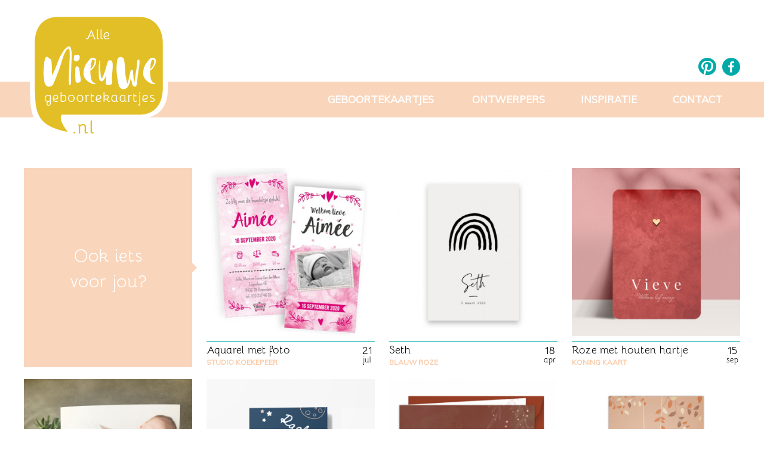

--- FILE ---
content_type: text/html; charset=UTF-8
request_url: https://allenieuwegeboortekaartjes.nl/geboortekaartjes/mini-groeipapier-label
body_size: 3987
content:
<!DOCTYPE html> 
<html lang="nl">
<head>
	<title>Geboortekaartje Mini groeipapier label</title>
	<meta name="keywords" content="geboortekaartjes, uniek, lief, stoer, vintage" />	
	<meta name="description" content="Een klein los label voor bij een geboortekaartje, gedrukt op groeipapier! Super leuk om op dit kleine labeltje de geboortetekst of geboortedatum te zetten, om toe te voegen aan het geboortekaartje. Dit geboortekaartje mini label stop je in de grond om er bloemetjes uit te laten groeien (www.mooiook.nl/bloeimij)." />
	<meta property="og:image" content="https://allenieuwegeboortekaartjes.nl/templates/storage/kaartjes/large/geboortekaartjes_mini_groeipapier_label_7028_1.png" /> 
	<meta property="og:description" content="Een klein los label voor bij een geboortekaartje, gedrukt op groeipapier! Super leuk om op dit kleine labeltje de geboortetekst of geboortedatum te zetten, om toe te voegen aan het geboortekaartje. Dit geboortekaartje mini label stop je in de grond om er bloemetjes uit te laten groeien (www.mooiook.nl/bloeimij)." />
	<script
    type="text/javascript"
    async defer
    src="//assets.pinterest.com/js/pinit.js"
></script>
	
   <meta http-equiv="Content-Type" content="text/html; charset=utf-8" />
   <meta name="viewport" content="width=device-width, initial-scale=1, maximum-scale=1, user-scalable=0">
   <meta name="csrf-token" content="mlp8NUIOZuI3TaTeYbsCdild2caWpGcWlb3u4XFA">
	
	<link href="https://fonts.googleapis.com/css?family=Quicksand:400,700" rel="stylesheet">
	<link href="https://fonts.googleapis.com/css?family=Muli" rel="stylesheet">  	
<!--<script>(function(i,s,o,g,r,a,m){i['GoogleAnalyticsObject']=r;i[r]=i[r]||function(){(i[r].q=i[r].q||[]).push(arguments)},i[r].l=1*new Date();a=s.createElement(o),m=s.getElementsByTagName(o)[0];a.async=1;a.src=g;m.parentNode.insertBefore(a,m)})(window,document,'script','//www.google-analytics.com/analytics.js','ga');ga('create', 'Swjv5ctrSR4aUz3ACwySWoLHLIDm1Rc1_v5ofLNmbC8', 'auto', 't0');ga('set', 'anonymizeIp', true);ga('send', 'pageview');</script>	-->
	
	<link href="/templates/assets/builds-css/c21547ca58ef43958cc58588998067da8917158006.css" rel="stylesheet">

	<!--[if lt IE 9]><link rel="stylesheet" type="text/css" href="/templates/assets/css/ie7-8.min.css" /><![endif]-->
</head>
<body>
<div id="menu" class="left"><div class="close"><a href="#" class="showmenu">x</a></div><ul><li><a href="/">Home</a></li></ul>
		    <ul class="collapse navbar-collapse nav navbar-nav" ><li class="mx_first mx_parent"><a href="/geboortekaartjes" title="Geboortekaartjes" class="MenuBarItemSubmenu dropdown-toggle" data-toggle="dropdown">Geboortekaartjes</a>
		    <ul  class="dropdown-menu" ><li class="mx_first"><a href="/meisjes-geboortekaartjes" title="Meisjes geboortekaartjes">Meisjes geboortekaartjes</a><li><a href="/jongens-geboortekaartjes" title="Jongens geboortekaartjes">Jongens geboortekaartjes</a><li><a href="/hippe-geboortekaartjes" title="Hippe geboortekaartjes">Hippe geboortekaartjes</a><li><a href="/stoere-geboortekaartjes" title="Stoere geboortekaartjes">Stoere geboortekaartjes</a><li><a href="/lieve-geboortekaartjes" title="Lieve geboortekaartjes">Lieve geboortekaartjes</a><li><a href="/retro-geboortekaartjes" title="Retro geboortekaartjes">Retro geboortekaartjes</a><li><a href="/dieren-geboortekaartjes" title="Dieren geboortekaartjes">Dieren geboortekaartjes</a><li><a href="/klassieke-geboortekaartjes" title="Klassieke geboortekaartjes">Klassieke geboortekaartjes</a><li><a href="/populaire-geboortekaartjes" title="Populaire geboortekaartjes">Populaire geboortekaartjes</a><li><a href="/letterpress-geboortekaartjes" title="Letterpress geboortekaartjes">Letterpress geboortekaartjes</a><li><a href="/handgetekende-geboortekaartjes" title="Handgetekende geboortekaartjes">Handgetekende geboortekaartjes</a><li><a href="/label-geboortekaartjes" title="Label geboortekaartjes">Label geboortekaartjes</a><li><a href="/typografische-geboortekaartjes" title="Typografische geboortekaartjes">Typografische geboortekaartjes</a><li><a href="/foto-geboortekaartjes" title="Foto geboortekaartjes">Foto geboortekaartjes</a><li><a href="/tweeling-geboortekaartjes" title="Tweeling geboortekaartjes">Tweeling geboortekaartjes</a><li><a href="/unisex-geboortekaartjes" title="Unisex geboortekaartjes">Unisex geboortekaartjes</a><li><a href="/geboortekaartjes-tweedekind" title="Geboortekaartjes tweede kind">Geboortekaartjes tweede kind</a><li class="mx_last"><a href="/originele-geboortekaartjes" title="Originele geboortekaartjes">Originele geboortekaartjes</a></ul><li><a href="/ontwerpers" title="Ontwerpers">Ontwerpers</a><li><a href="/inspiratie-geboortekaartjes" title="Inspiratie">Inspiratie</a><li class="mx_last mx_parent mx_current"><a href="/contact" title="Contact" class="MenuBarItemSubmenu dropdown-toggle" data-toggle="dropdown">Contact</a>
		    <ul  class="dropdown-menu" ><li class="mx_first mx_last"><a href="/adverteren" title="Adverteren">Adverteren</a></ul></ul></div>
	<div id="headerwrapper">
		<header>
			<div id="logo"><a href="/"><img src="/templates/assets/images/logo-ang.png" alt="Alle nieuwe geboortekaartjes.nl" width="231" height="208" /></a></div>
			<div id="social">
			    <a href="https://nl.pinterest.com/angeboorte/" target="_blank"><i class="fa fa-pinterest" aria-hidden="true"></i></a>
			    <a href="https://www.facebook.com/allenieuwegeboortekaartjes.nl/?fref=ts" target="_blank"><i class="fa fa-facebook" aria-hidden="true"></i></a>
			</div>
			<nav>
		    <ul class="collapse navbar-collapse nav navbar-nav" ><li class="mx_first mx_parent"><a href="/geboortekaartjes" title="Geboortekaartjes" class="MenuBarItemSubmenu dropdown-toggle" data-toggle="dropdown">Geboortekaartjes</a>
		    <ul  class="dropdown-menu" ><li class="mx_first"><a href="/meisjes-geboortekaartjes" title="Meisjes geboortekaartjes">Meisjes geboortekaartjes</a><li><a href="/jongens-geboortekaartjes" title="Jongens geboortekaartjes">Jongens geboortekaartjes</a><li><a href="/hippe-geboortekaartjes" title="Hippe geboortekaartjes">Hippe geboortekaartjes</a><li><a href="/stoere-geboortekaartjes" title="Stoere geboortekaartjes">Stoere geboortekaartjes</a><li><a href="/lieve-geboortekaartjes" title="Lieve geboortekaartjes">Lieve geboortekaartjes</a><li><a href="/retro-geboortekaartjes" title="Retro geboortekaartjes">Retro geboortekaartjes</a><li><a href="/dieren-geboortekaartjes" title="Dieren geboortekaartjes">Dieren geboortekaartjes</a><li><a href="/klassieke-geboortekaartjes" title="Klassieke geboortekaartjes">Klassieke geboortekaartjes</a><li><a href="/populaire-geboortekaartjes" title="Populaire geboortekaartjes">Populaire geboortekaartjes</a><li><a href="/letterpress-geboortekaartjes" title="Letterpress geboortekaartjes">Letterpress geboortekaartjes</a><li><a href="/handgetekende-geboortekaartjes" title="Handgetekende geboortekaartjes">Handgetekende geboortekaartjes</a><li><a href="/label-geboortekaartjes" title="Label geboortekaartjes">Label geboortekaartjes</a><li><a href="/typografische-geboortekaartjes" title="Typografische geboortekaartjes">Typografische geboortekaartjes</a><li><a href="/foto-geboortekaartjes" title="Foto geboortekaartjes">Foto geboortekaartjes</a><li><a href="/tweeling-geboortekaartjes" title="Tweeling geboortekaartjes">Tweeling geboortekaartjes</a><li><a href="/unisex-geboortekaartjes" title="Unisex geboortekaartjes">Unisex geboortekaartjes</a><li><a href="/geboortekaartjes-tweedekind" title="Geboortekaartjes tweede kind">Geboortekaartjes tweede kind</a><li class="mx_last"><a href="/originele-geboortekaartjes" title="Originele geboortekaartjes">Originele geboortekaartjes</a></ul><li><a href="/ontwerpers" title="Ontwerpers">Ontwerpers</a><li><a href="/inspiratie-geboortekaartjes" title="Inspiratie">Inspiratie</a><li class="mx_last mx_parent mx_current"><a href="/contact" title="Contact" class="MenuBarItemSubmenu dropdown-toggle" data-toggle="dropdown">Contact</a>
		    <ul  class="dropdown-menu" ><li class="mx_first mx_last"><a href="/adverteren" title="Adverteren">Adverteren</a></ul></ul><div id="mobile-nav"><a href="#" class="showmenu"><i class="fa fa-bars" aria-hidden="true"></i> Menu</a></div></nav>
		</header>
	</div>
	<div id="contentwrapper">
	
	    <div id="content">
				
<div id="related-cards">	
	<div style="clear:both; padding-top: 25px;">

<div class="card block">
    <span>Ook iets<br />voor jou?</span>
</div>

		
	<!--		<div>
		-->

	<div class="card wow fadeIn" data-wow-duration="1s">
		<a title="Geboortekaartje Aquarel met foto" href="https://allenieuwegeboortekaartjes.nl/geboortekaartjes/aquarel-met-foto">
		<div class="card-image">
		<img class="kaartjes" src="https://allenieuwegeboortekaartjes.nl/templates/storage/kaartjes/small/geboortekaartjes_aquarel_met_foto_2228_1.jpg" height="" width="" alt="Geboortekaartje Aquarel met foto" />
		<div class="overlay"><span>Bekijk van dichtbij</span></div>
		</div>
		<div class="card-text">
		    <div class="name">Aquarel met foto</div>
		    <div class="designer">Studio Koekepeer</div>
		    <div class="date">21 jul</div>
		</div>
		<!--<a title="Geboortekaartje Aquarel met foto" href="https://www.studiokoekepeer.nl/geboortekaartjes-meisje/waterverf-en-foto-meisje/" onClick="recordOutboundLink(this, 'Uitgaande links kaartjes', 'Studio Koekepeer');window.open(this.href);return false;" target="_blank">Studio Koekepeer</a> -->
		</a>
	</div>
		
	<!---->
		
		
	<!--	-->

	<div class="card wow fadeIn" data-wow-duration="1s">
		<a title="Geboortekaartje Seth" href="https://allenieuwegeboortekaartjes.nl/geboortekaartjes/seth">
		<div class="card-image">
		<img class="kaartjes" src="https://allenieuwegeboortekaartjes.nl/templates/storage/kaartjes/small/geboortekaartjes_seth_3014_1.jpg" height="" width="" alt="Geboortekaartje Seth" />
		<div class="overlay"><span>Bekijk van dichtbij</span></div>
		</div>
		<div class="card-text">
		    <div class="name">Seth</div>
		    <div class="designer">Blauw Roze</div>
		    <div class="date">18 apr</div>
		</div>
		<!--<a title="Geboortekaartje Seth" href="https://blauw-roze.nl/geboortekaartjes/jongen/hip-geboortekaartje-met-zwarte-regenboog" onClick="recordOutboundLink(this, 'Uitgaande links kaartjes', 'Blauw Roze');window.open(this.href);return false;" target="_blank">Blauw Roze</a> -->
		</a>
	</div>
		
	<!---->
		
		
	<!--	-->

	<div class="card wow fadeIn" data-wow-duration="1s">
		<a title="Geboortekaartje Roze met houten hartje" href="https://allenieuwegeboortekaartjes.nl/geboortekaartjes/roze-met-houten-hartje">
		<div class="card-image">
		<img class="kaartjes" src="https://allenieuwegeboortekaartjes.nl/templates/storage/kaartjes/small/geboortekaartjes_roze_met_houten_hartje_7398_1.jpg" height="" width="" alt="Geboortekaartje Roze met houten hartje" />
		<div class="overlay"><span>Bekijk van dichtbij</span></div>
		</div>
		<div class="card-text">
		    <div class="name">Roze met houten hartje</div>
		    <div class="designer">Koning Kaart</div>
		    <div class="date">15 sep</div>
		</div>
		<!--<a title="Geboortekaartje Roze met houten hartje" href="https://koningkaart.nl/geboortekaartjes/meisje/minimalistisch-geboortekaartje-in-rozerood-met-houten-elementje" onClick="recordOutboundLink(this, 'Uitgaande links kaartjes', 'Koning Kaart');window.open(this.href);return false;" target="_blank">Koning Kaart</a> -->
		</a>
	</div>
		
	<!---->
		
		
	<!--	-->

	<div class="card wow fadeIn" data-wow-duration="1s">
		<a title="Geboortekaartje Foto geboortekaartje" href="https://allenieuwegeboortekaartjes.nl/geboortekaartjes/foto-geboortekaartje-22">
		<div class="card-image">
		<img class="kaartjes" src="https://allenieuwegeboortekaartjes.nl/templates/storage/kaartjes/small/geboortekaartjes_foto_geboortekaartje_5329_1.jpg" height="" width="" alt="Geboortekaartje Foto geboortekaartje" />
		<div class="overlay"><span>Bekijk van dichtbij</span></div>
		</div>
		<div class="card-text">
		    <div class="name">Foto geboortekaartje</div>
		    <div class="designer">Hier ben ik</div>
		    <div class="date"> 2 sep</div>
		</div>
		<!--<a title="Geboortekaartje Foto geboortekaartje" href="https://hierbenik.nl/geboortekaartjes/jongen/stijlvol-geboortekaartje-mint-hart-foto-jongen" onClick="recordOutboundLink(this, 'Uitgaande links kaartjes', 'Hier ben ik');window.open(this.href);return false;" target="_blank">Hier ben ik</a> -->
		</a>
	</div>
		
	<!--		</div>
		<div style="clear:both;"></div>
								
	-->
		
		
	<!--		<div>
		-->

	<div class="card wow fadeIn" data-wow-duration="1s">
		<a title="Geboortekaartje Alpaca in het heelal" href="https://allenieuwegeboortekaartjes.nl/geboortekaartjes/alpaca-in-het-heelal">
		<div class="card-image">
		<img class="kaartjes" src="https://allenieuwegeboortekaartjes.nl/templates/storage/kaartjes/small/geboortekaartjes_alpaca_in_het_heelal_5106_1.png" height="" width="" alt="Geboortekaartje Alpaca in het heelal" />
		<div class="overlay"><span>Bekijk van dichtbij</span></div>
		</div>
		<div class="card-text">
		    <div class="name">Alpaca in het heelal</div>
		    <div class="designer">Geboortekaartenwinkel</div>
		    <div class="date">12 aug</div>
		</div>
		<!--<a title="Geboortekaartje Alpaca in het heelal" href="https://geboortekaartenwinkel.nl/geboortekaartje-alpaca-in-het-heelal/" onClick="recordOutboundLink(this, 'Uitgaande links kaartjes', 'Geboortekaartenwinkel');window.open(this.href);return false;" target="_blank">Geboortekaartenwinkel</a> -->
		</a>
	</div>
		
	<!---->
		
		
	<!--	-->

	<div class="card wow fadeIn" data-wow-duration="1s">
		<a title="Geboortekaartje Hip geboortekaartje" href="https://allenieuwegeboortekaartjes.nl/geboortekaartjes/hip-geboortekaartje-5">
		<div class="card-image">
		<img class="kaartjes" src="https://allenieuwegeboortekaartjes.nl/templates/storage/kaartjes/small/geboortekaartjes_hip_geboortekaartje_8040_1.png" height="" width="" alt="Geboortekaartje Hip geboortekaartje" />
		<div class="overlay"><span>Bekijk van dichtbij</span></div>
		</div>
		<div class="card-text">
		    <div class="name">Hip geboortekaartje</div>
		    <div class="designer">MyCards</div>
		    <div class="date">22 aug</div>
		</div>
		<!--<a title="Geboortekaartje Hip geboortekaartje" href="https://mycards.nl/geboortekaartjes-folie-dubbelzijdig/meisje/geboortekaartje-roestbruin-met-rosefolie-takjes-en-hartje" onClick="recordOutboundLink(this, 'Uitgaande links kaartjes', 'MyCards');window.open(this.href);return false;" target="_blank">MyCards</a> -->
		</a>
	</div>
		
	<!---->
		
		
	<!--	-->

	<div class="card wow fadeIn" data-wow-duration="1s">
		<a title="Geboortekaartje Geboortekaartje schommel" href="https://allenieuwegeboortekaartjes.nl/geboortekaartjes/geboortekaartje-schommel">
		<div class="card-image">
		<img class="kaartjes" src="https://allenieuwegeboortekaartjes.nl/templates/storage/kaartjes/small/geboortekaartjes_geboortekaartje_schommel_1093_1.png" height="" width="" alt="Geboortekaartje Geboortekaartje schommel" />
		<div class="overlay"><span>Bekijk van dichtbij</span></div>
		</div>
		<div class="card-text">
		    <div class="name">Geboortekaartje schommel</div>
		    <div class="designer">MyCards</div>
		    <div class="date">28 okt</div>
		</div>
		<!--<a title="Geboortekaartje Geboortekaartje schommel" href="https://mycards.nl/collecties/hbi/geboortekaartje-meisje-schommel" onClick="recordOutboundLink(this, 'Uitgaande links kaartjes', 'MyCards');window.open(this.href);return false;" target="_blank">MyCards</a> -->
		</a>
	</div>
		
	<!---->
		
	
    <div class="clear"></div>
</div>
</div>
<div id="related-designers">
	<div class="related-logo wow fadeIn" data-wow-duration="1s">
		<a href="https://allenieuwegeboortekaartjes.nl/geboortekaartjes/met-inkt">
					<img width="425" height="425" alt="Met Inkt" src="https://allenieuwegeboortekaartjes.nl/templates/storage/logos/geboortekaartjes-met_inkt.png"/>
			
		</a>
	</div>
		<div class="related-logo wow fadeIn" data-wow-duration="1s">
		<a href="https://allenieuwegeboortekaartjes.nl/geboortekaartjes/snoesjes">
					<img width="425" height="425" alt="Snoesjes" src="https://allenieuwegeboortekaartjes.nl/templates/storage/logos/geboortekaartjes-snoesjes.jpg"/>
			
		</a>
	</div>
		<div class="related-logo wow fadeIn" data-wow-duration="1s">
		<a href="https://allenieuwegeboortekaartjes.nl/geboortekaartjes/jakima">
					<img width="425" height="425" alt="Jakima" src="https://allenieuwegeboortekaartjes.nl/templates/storage/logos/geboortekaartjes-jakima.jpg"/>
			
		</a>
	</div>
		<div class="related-logo wow fadeIn" data-wow-duration="1s">
		<a href="https://allenieuwegeboortekaartjes.nl/geboortekaartjes/koning-kaart">
					<img width="425" height="425" alt="Koning Kaart" src="https://allenieuwegeboortekaartjes.nl/templates/storage/logos/geboortekaartjes-koning_kaart.jpg"/>
			
		</a>
	</div>
		<div class="related-logo wow fadeIn" data-wow-duration="1s">
		<a href="https://allenieuwegeboortekaartjes.nl/geboortekaartjes/kunst-adelt">
					<img width="425" height="425" alt="Kunst Adelt" src="https://allenieuwegeboortekaartjes.nl/templates/storage/logos/geboortekaartjes-kunst_adelt.jpg"/>
			
		</a>
	</div>
		<div class="clear"></div></div>
		</div>
	</div>
	<div id="footerwrapper">
	    <footer>
		    <div id="column-1">
			    <h6>Ga snel naar</h6>
<ul>
<li><a title="alle geboortekaartjes" href="/geboortekaartjes">alle geboortekaartjes</a></li>
<li><a href="/geboortekaartjes/stoer">stoere geboortekaartjes</a></li>
<li><a title="populaire geboortekaartjes" href="/populaire-geboortekaartjes">populaire geboortekaartjes</a></li>
<li><a title="meisjes geboortekaartjes" href="/meisjes-geboortekaartjes">meisjes geboortekaartjes</a></li>
<li><a title="jongens geboortekaartjes" href="/jongens-geboortekaartjes">jongens geboortekaartjes</a></li>
<li><a title="lieve geboortekaartjes" href="/lieve-geboortekaartjes">lieve geboortekaartjes</a></li>
</ul>		

			</div>
		    <div id="column-2">
			    <h6>Informatie</h6>
<ul>
<li><a title="alle geboortekaartjes ontwerpers" href="/ontwerpers">alle ontwerpers</a></li>
<li><a title="contact met allenieuwegeboortekaartjes" href="/contact">contact</a></li>
<li><a title="adverteren" href="/adverteren">adverteren</a></li>
<li><a title="inspiratie blog geboortekaartjes" href="/inspiratie-geboortekaartjes">inspiratie blog</a></li>
</ul>		

			</div>
	      <div id="column-3">
			    <h6>Volg ons</h6>
			  <a href="https://nl.pinterest.com/angeboorte/" target="_blank"><i class="fa fa-pinterest" aria-hidden="true"></i></a>
		      <a href="https://www.facebook.com/allenieuwegeboortekaartjes.nl/?fref=ts" target="_blank"><i class="fa fa-facebook" aria-hidden="true"></i></a>			</div>
		    <div id="column-4">
			    <h6>Inspiratie</h6>
				<p>Meld je aan voor onze nieuwsbrief:</p>
				 <a name="inspiratie"></a> 
								<div id="newsletterbox">
				<form action="https://allenieuwegeboortekaartjes.nl/newsletter/subscribe?#inspiratie" method="post" id="newsletter_subscribe">
				<input type="hidden" name="_token" value="mlp8NUIOZuI3TaTeYbsCdild2caWpGcWlb3u4XFA">				
				<input name="email" placeholder="E-mailadres" type="text">
				<input type="hidden" name="group" value="1" />				
				<input id="button_submit" type="submit" value="">
				</form>		
				</div>
			</div>
			<div class="clear"></div>
		</footer>
	</div>
	<script src="https://ajax.googleapis.com/ajax/libs/jquery/1.12.4/jquery.min.js"></script>
	<script src="/templates/assets/builds-js/c04319ec35218820c28eecd384f909774441789983.js"></script>
	
	<!--
	<script type="text/javascript" src="/templates/assets/js/jquery.matchHeight.js"></script>	
	<script type="text/javascript" src="/templates/assets/js/wow.min.js"></script>
	<script type="text/javascript" src="/templates/assets/js/jquery-hotspotter.min.js"></script>
	-->
	<script>
	$(document).ready(function(){
		$(function() {
			$('.card').matchHeight();
		});
		
		$('.hs-area').hotspotter();
		
			$(".showmenu").click(function(e){
  e.preventDefault();
  $("#menu").toggleClass("show");
	});
	
	$(function () {
		$('#menu ul li').not("#menu ul li ul li").click(function(e){
			$("#menu ul li ul").hide();
			$(this).children('ul').stop().toggle();
			e.stopPropagation();
		});
		$("#menu ul li ul li").click(function(e){
			$(this).children('ul').stop().toggle();
			e.stopPropagation();
		});
	});
	$(document).click(function() {
	  $("#menu ul li ul").hide();
	});
	});

	jQuery(window).bind('resize', function() {
    	setTimeout(function() {
	        jQuery('.hs-area').hotspotter();
    	}, 10);
	});
	
	wow = new WOW({
	  mobile:       false
	});
	
	wow.init();
	</script>
<script type="text/javascript" src="//s7.addthis.com/js/300/addthis_widget.js#pubid=ra-58c6749df6c1535e"></script>
<script async src="https://www.googletagmanager.com/gtag/js?id=UA-11748138-1"></script>
<script>
  window.dataLayer = window.dataLayer || [];
  function gtag(){dataLayer.push(arguments);}
  gtag('js', new Date());

  gtag('config', 'UA-11748138-1');
</script>

	<script defer src="https://static.cloudflareinsights.com/beacon.min.js/vcd15cbe7772f49c399c6a5babf22c1241717689176015" integrity="sha512-ZpsOmlRQV6y907TI0dKBHq9Md29nnaEIPlkf84rnaERnq6zvWvPUqr2ft8M1aS28oN72PdrCzSjY4U6VaAw1EQ==" data-cf-beacon='{"version":"2024.11.0","token":"bedf15a34ff640f2b837e18b2243645a","r":1,"server_timing":{"name":{"cfCacheStatus":true,"cfEdge":true,"cfExtPri":true,"cfL4":true,"cfOrigin":true,"cfSpeedBrain":true},"location_startswith":null}}' crossorigin="anonymous"></script>
</body>
</html>
